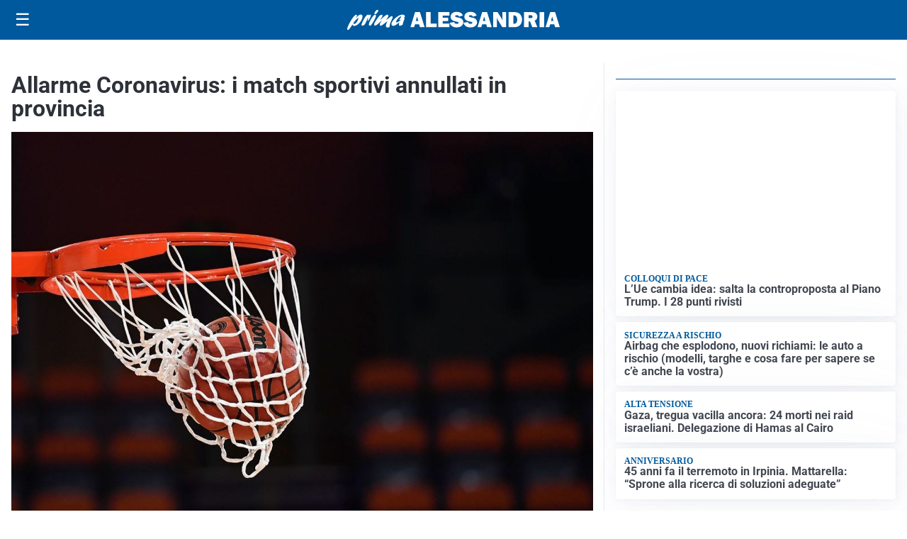

--- FILE ---
content_type: text/html; charset=utf8
request_url: https://primaalessandria.it/media/my-theme/widgets/list-posts/sidebar-video-piu-visti.html?ts=29398936
body_size: 693
content:
<div class="widget-title"><span>Video più visti</span></div>
<div class="widget-sidebar-featured-poi-lista">
            
                    <article class="featured">
                <a href="https://primaalessandria.it/cultura/riaperta-la-biblioteca-civica-cesare-pavese-a-torino/">
                                            <figure><img width="480" height="300" src="https://primaalessandria.it/media/2025/11/Screenshot-2025-11-21-alle-20.58.07-e1763755162746-480x300.png" class="attachment-thumbnail size-thumbnail wp-post-image" alt="Riaperta la Biblioteca Civica Cesare Pavese a Torino" loading="lazy" sizes="(max-width: 480px) 480px, (max-width: 1024px) 640px, 1280px" decoding="async" /></figure>
                                        <div class="post-meta">
                                                    <span class="lancio">Libri</span>
                                                <h3>Riaperta la Biblioteca Civica Cesare Pavese a Torino</h3>
                    </div>
                </a>
            </article>
                    
                    <article class="compact">
                <a href="https://primaalessandria.it/economia/io-lavoro-fa-tappa-a-vercelli-tra-le-novita-unarea-dove-i-giovani-possono-toccare-il-futuro/">
                    <div class="post-meta">
                                                    <span class="lancio">Lavoro</span>
                                                <h3>Io Lavoro fa tappa a Vercelli. Tra le novità: un&#8217;area dove i giovani possono &#8220;toccare il futuro&#8221;</h3>
                    </div>
                </a>
            </article>
                    
                    <article class="compact">
                <a href="https://primaalessandria.it/cultura/eventi-manifestazioni/lirlanda-ed-il-grande-nord-approdano-in-biblioteca-ad-acqui-terme/">
                    <div class="post-meta">
                                                    <span class="lancio">Cultura</span>
                                                <h3>L&#8217;Irlanda ed il grande Nord approdano in biblioteca ad Acqui Terme</h3>
                    </div>
                </a>
            </article>
            </div>

<div class="widget-footer"><a role="button" href="/multimedia/video/" class="outline widget-more-button">Altri video</a></div>

--- FILE ---
content_type: image/svg+xml
request_url: https://primaalessandria.it/media/2025/08/logo-blu.svg
body_size: 2206
content:
<svg id="Livello_1" data-name="Livello 1" xmlns="http://www.w3.org/2000/svg" xmlns:xlink="http://www.w3.org/1999/xlink" viewBox="0 0 328.21 31.09"><defs><style>.cls-1{fill:none;}.cls-2{clip-path:url(#clip-path);}.cls-3{fill:#005095;}</style><clipPath id="clip-path" transform="translate(-0.92 0)"><rect class="cls-1" x="0.92" width="348.2" height="31.09"/></clipPath></defs><title>PRIMA ALESSANDRIA</title><g class="cls-2"><path class="cls-3" d="M15.4,11.77C18,8.9,19.72,7.23,21.88,7.23c2.65,0,3.48,2.54,2.12,6.5-1.95,5.67-7.9,11.08-12.15,11.08-1.67,0-2.45-.69-2.74-2.37-3.1,4.84-4.92,7.6-6,8.29a1.68,1.68,0,0,1-1,.36c-1.32,0-1.58-1.38-.75-3.78C3.3,21.79,11.22,7.59,14.92,7.59c1,0,1.42.62,1.05,1.71-.18.51-1.29,2.94-1.53,3.52Zm-3.49,10c1.92,0,4.54-2.94,5.71-6.35.58-1.67.84-3.24.52-3.24-.49,0-5,4.58-7.55,8.18,0,.9.48,1.41,1.32,1.41" transform="translate(-0.92 0)"/><path class="cls-3" d="M27.19,13.76c2.1-3.37,4-6.42,6.26-6.42.8,0,1.15.5,1,1.52a5,5,0,0,0,.6-.51c.93-.8,1.32-1,1.78-1,.94,0,1.1,1.05.42,3C36.11,13.58,33.77,17,32.69,17c-.42,0-.37-.65.17-2.21s.67-2.87.5-2.87-1.16,1.74-2.26,4.54c-.34.87-.66,1.71-1.06,2.58l-.16.36c-1.33,2.94-1.41,3.09-2.62,4a5.65,5.65,0,0,1-2.92,1.2c-1.4,0-1.65-1-.85-3.31a40.78,40.78,0,0,1,3.43-7Z" transform="translate(-0.92 0)"/><path class="cls-3" d="M35.11,20.23c1.36-4,5-9.77,7.53-12a2.48,2.48,0,0,1,1.67-.69c1.32,0,1.73,1.34,1,3.41A51.57,51.57,0,0,1,39,22.55c-.88,1.24-1.69,2.07-2.91,2.07-.41,0-2.36-.43-1-4.39M43.39,4.79a11,11,0,0,1,3-4.17A2.27,2.27,0,0,1,48,0c1.15,0,1.44.58,1,1.93-.84,2.43-3.07,4.86-4.71,4.86-1,0-1.33-.69-.88-2" transform="translate(-0.92 0)"/><path class="cls-3" d="M56.44,23c-1.69,1.27-2.37,1.63-3.25,1.63-1.39,0-2-1.19-1.47-2.79a16.35,16.35,0,0,1,2.47-4.14c.41-.58.51-.69.8-1.13-2,1.53-2.72,2.14-4.62,3.82-3.45,3-5,4.1-6.09,4.1-1.46,0-1.93-1.27-1.21-3.38.48-1.38,1.56-3.19,3.83-6.35C50,10.39,52,7.66,54.29,7.66c1.26,0,1.89.69,1.57,1.64a18,18,0,0,1-2.38,4.07,26.08,26.08,0,0,0-1.58,2.36c1-.77,1.2-1,3-2.51,4-3.52,6.65-5.74,8.47-5.74,1.22,0,1.79,1.38,1.25,2.94a22.54,22.54,0,0,1-2.35,3.89c-.65,1-.77,1.13-1.16,1.74,1-.69,2.47-1.7,4.94-3.7s3.25-2.47,4.13-2.47c1.39,0,1.8,1,1.13,3-.36,1.05-2.38,4.9-3.46,8A17.2,17.2,0,0,0,67,24.55a6,6,0,0,1-.24,1.53c-.29.83-1.85,1.52-3.08,1.52a2.4,2.4,0,0,1-2.16-1.3c-.66-1.13-.61-2.29.29-4.91.39-1.12.51-1.38,1.53-3.81l-.54.43Z" transform="translate(-0.92 0)"/><path class="cls-3" d="M72.83,24.92c-2.58,0-3.76-2-2.83-4.65,1.76-5.13,10.72-12.9,16.61-12.9,2.86,0,4.51,1.38,3.86,3.27A6,6,0,0,1,89,12.86c1.18,0,1.31.14,1,1.16-.2.58-1.33,3.38-1.56,4a12.26,12.26,0,0,0-1,4.61c-1.85,1.42-3.25,2-4.54,2-2.72,0-1.35-3.78-.75-5.41-4.51,3.77-7.55,5.63-9.36,5.63m11.84-9.7a11.25,11.25,0,0,1-2.35.47c-.42,0-.58-.15-.51-.36a1.94,1.94,0,0,1,.51-.66,8.36,8.36,0,0,0,1.88-2.83c.35-1,.21-2,0-2-.7,0-5.87,4.46-7,7.62-.45,1.31-.22,2.25.58,2.25s3.07-1.52,6.29-4Z" transform="translate(-0.92 0)"/><path class="cls-3" d="M114,26.87l-1.33-4.61h-6.26L105,26.87H99.2l7.22-23.4H114l7.34,23.4Zm-6.37-9.72h3.78l-1.89-6.79Z" transform="translate(-0.92 0)"/><polygon class="cls-3" points="138.99 21.13 138.99 26.87 122.59 26.87 122.59 3.47 129.77 3.47 129.77 21.13 138.99 21.13"/><polygon class="cls-3" points="159.1 21.28 159.1 26.87 141.5 26.87 141.5 3.47 159.1 3.47 159.1 8.87 148.54 8.87 148.54 12.27 157.08 12.27 157.08 17.46 148.54 17.46 148.54 21.28 159.1 21.28"/><path class="cls-3" d="M160.45,20.1l6.67-1.2q.84,2.84,4.32,2.83c1.81,0,2.71-.48,2.71-1.44a1.37,1.37,0,0,0-.62-1.18,6.91,6.91,0,0,0-2.24-.74c-4.1-.79-6.74-1.81-7.9-3.08a6.39,6.39,0,0,1-1.75-4.48,7,7,0,0,1,2.51-5.5q2.5-2.2,7.22-2.2,7.15,0,9.45,5.75l-5.95,1.79a3.64,3.64,0,0,0-3.75-2.34c-1.57,0-2.35.48-2.35,1.45a1.17,1.17,0,0,0,.53,1,6.57,6.57,0,0,0,2.06.68,44.23,44.23,0,0,1,6,1.57,6.58,6.58,0,0,1,4.12,6.24A6.92,6.92,0,0,1,178.57,25a12.07,12.07,0,0,1-7.55,2.2q-8.57,0-10.57-7.13" transform="translate(-0.92 0)"/><path class="cls-3" d="M181.78,20.1l6.67-1.2q.84,2.84,4.32,2.83c1.8,0,2.71-.48,2.71-1.44a1.36,1.36,0,0,0-.63-1.18,6.82,6.82,0,0,0-2.24-.74c-4.1-.79-6.73-1.81-7.9-3.08A6.43,6.43,0,0,1,183,10.81a7,7,0,0,1,2.51-5.5q2.52-2.2,7.23-2.2,7.16,0,9.45,5.75l-6,1.79a3.65,3.65,0,0,0-3.76-2.34c-1.56,0-2.35.48-2.35,1.45a1.16,1.16,0,0,0,.54,1,6.59,6.59,0,0,0,2.05.68,44.23,44.23,0,0,1,6,1.57,6.57,6.57,0,0,1,4.13,6.24A6.92,6.92,0,0,1,199.9,25a12.1,12.1,0,0,1-7.56,2.2q-8.55,0-10.56-7.13" transform="translate(-0.92 0)"/><path class="cls-3" d="M218.43,26.87l-1.32-4.61h-6.28l-1.4,4.61H203.6l7.22-23.4h7.6l7.34,23.4Zm-6.37-9.72h3.78L214,10.36Z" transform="translate(-0.92 0)"/><path class="cls-3" d="M247.92,26.87h-5.84l-6.41-10.34a36.9,36.9,0,0,1-2.49-4.83,16.11,16.11,0,0,1,.56,3.84V26.87h-5.83V3.47h6.79L240.16,12a32.45,32.45,0,0,1,2.46,4.5,34.62,34.62,0,0,1-.54-6.14V3.47h5.84Z" transform="translate(-0.92 0)"/><path class="cls-3" d="M252,26.87V3.47h9.05q5.9,0,8.83,3.5a12.24,12.24,0,0,1,2.93,8.09,11.81,11.81,0,0,1-3.15,8.53,10.78,10.78,0,0,1-8.16,3.28Zm7.18-5.38h1.87a3.61,3.61,0,0,0,3-1.73A8,8,0,0,0,265.29,15a8.57,8.57,0,0,0-1.09-4.4,3.45,3.45,0,0,0-3.15-1.85h-1.87Z" transform="translate(-0.92 0)"/></g><path class="cls-3" d="M296.78,27.32h-8l-3.43-9h-2.28v9h-7.23V3.77h12.3a9.5,9.5,0,0,1,6.32,1.91,6.26,6.26,0,0,1,2.25,5,7.46,7.46,0,0,1-.83,3.59,7,7,0,0,1-3.34,2.75Zm-13.73-14h3.09a3.77,3.77,0,0,0,2.18-.57,1.89,1.89,0,0,0,.83-1.68c0-1.5-.92-2.26-2.78-2.26h-3.32Z" transform="translate(-0.92 0)"/><rect class="cls-3" x="297.68" y="3.77" width="7.23" height="23.55"/><path class="cls-3" d="M321.76,27.32l-1.33-4.64h-6.31l-1.42,4.64h-5.86l7.27-23.55h7.64l7.38,23.55Zm-6.41-9.78h3.81l-1.91-6.83Z" transform="translate(-0.92 0)"/></svg>